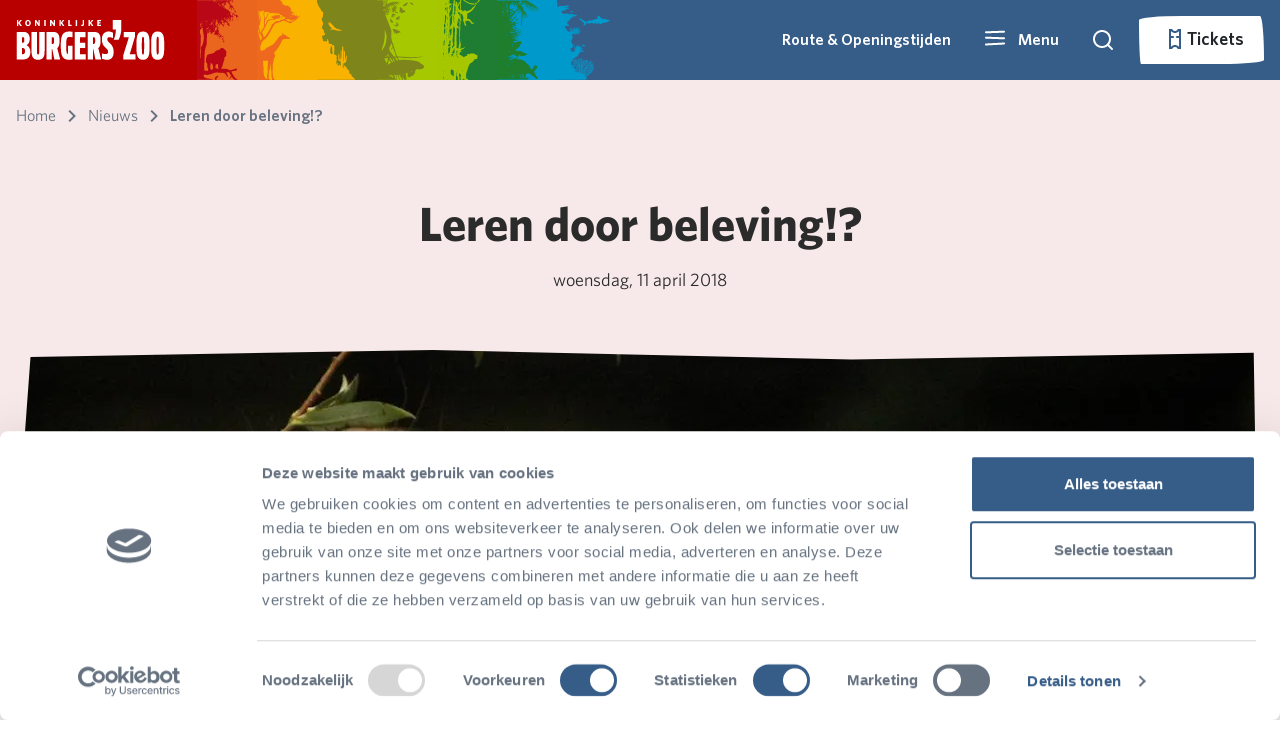

--- FILE ---
content_type: image/svg+xml
request_url: https://www.burgerszoo.nl/media/xc5niqsn/burgers-zoo-logo.svg
body_size: 2431
content:
<?xml version="1.0" encoding="UTF-8"?>
<svg width="178px" height="48px" viewBox="0 0 178 48" version="1.1" xmlns="http://www.w3.org/2000/svg" xmlns:xlink="http://www.w3.org/1999/xlink">
    <title>Atoms / Logo / Light</title>
    <g id="Atoms-/-Logo-/-Light" stroke="none" stroke-width="1" fill="none" fill-rule="evenodd">
        <path d="M6.28053333,33.6373333 L6.28053333,40.9536 L7.26186667,40.9536 C9.2256,40.9536 9.8144,39.5381333 9.8144,37.4133333 C9.8144,34.5813333 8.91093333,33.6373333 7.26186667,33.6373333 L6.28053333,33.6373333 Z M6.28053333,20.6581333 L6.28053333,27.2650667 L7.06666667,27.2650667 C9.02826667,27.2650667 9.02826667,25.6608 9.02826667,23.7258667 C9.02826667,21.0357333 8.44053333,20.6581333 7.06666667,20.6581333 L6.28053333,20.6581333 Z M8.04693333,14.2848 C13.1509333,14.2848 15.5061333,17.8250667 15.5061333,22.7818667 C15.5061333,26.1802667 14.1322667,29.1530667 11.5808,30.2858667 C14.3285333,31.2778667 16.2912,34.3456 16.2912,38.3584 C16.2912,44.9653333 12.3658667,47.3258667 7.6544,47.3258667 L7.28306304e-14,47.3258667 L7.28306304e-14,14.2848 L8.04693333,14.2848 L8.04693333,14.2848 Z" id="Fill-1" fill="#FFFFFF" fill-rule="nonzero"></path>
        <path d="M33.3664,14.2848 L33.3664,35.9978667 C33.3664,41.1893333 33.3664,47.7973333 25.5157333,47.7973333 C17.664,47.7973333 17.664,41.1893333 17.664,35.9978667 L17.664,14.2848 L24.1408,14.2848 L24.1408,35.9978667 C24.1408,40.2453333 24.3381333,41.4261333 25.5157333,41.4261333 C26.6933333,41.4261333 26.8896,40.2453333 26.8896,35.9978667 L26.8896,14.2848 L33.3664,14.2848" id="Fill-2" fill="#FFFFFF" fill-rule="nonzero"></path>
        <path d="M42.0021333,28.6816 L42.7861333,28.6816 C43.9637333,28.6816 44.7498667,28.4458667 44.7498667,24.6698667 C44.7498667,20.8938667 43.9637333,20.6581333 42.7861333,20.6581333 L42.0021333,20.6581333 L42.0021333,28.6816 Z M42.5898667,35.0538667 L42.0021333,35.0538667 L42.0021333,47.3258667 L35.7205333,47.3258667 L35.7205333,14.2848 L42.7861333,14.2848 C49.0677333,14.2848 51.2266667,16.6453333 51.2266667,24.6698667 C51.2266667,29.5786667 50.4810667,32.3637333 48.4394667,33.7792 L52.0117333,47.3258667 L45.0634667,47.3258667 L42.5898667,35.0538667 L42.5898667,35.0538667 Z" id="Fill-3" fill="#FFFFFF" fill-rule="nonzero"></path>
        <path d="M61.4325333,30.8053333 L66.928,30.8053333 L66.928,47.3258667 C65.2789333,47.6096 63.8261333,47.7973333 62.5312,47.7973333 C53.3845333,47.7973333 52.7957333,40.1984 52.7957333,30.8053333 C52.7957333,21.4133333 53.3845333,13.8133333 62.5312,13.8133333 C63.8261333,13.8133333 65.2789333,14.0021333 66.928,14.2848 L66.928,20.6581333 C65.3184,20.5162667 64.0618667,20.4213333 63.0421333,20.4213333 C59.6266667,20.4213333 59.2725333,22.4042667 59.2725333,30.8053333 C59.2725333,39.2074667 59.6661333,40.7178667 61.4325333,40.7178667 L61.4325333,30.8053333" id="Fill-4" fill="#FFFFFF" fill-rule="nonzero"></path>
        <polyline id="Fill-5" fill="#FFFFFF" fill-rule="nonzero" points="82.4330667 20.6581333 75.76 20.6581333 75.76 27.2650667 82.0405333 27.2650667 82.0405333 33.6373333 75.76 33.6373333 75.76 40.9536 82.8256 40.9536 82.8256 47.3258667 69.4784 47.3258667 69.4784 14.2848 82.4330667 14.2848 82.4330667 20.6581333"></polyline>
        <path d="M91.264,28.6816 L92.0501333,28.6816 C93.2277333,28.6816 94.0117333,28.4458667 94.0117333,24.6698667 C94.0117333,20.8938667 93.2277333,20.6581333 92.0501333,20.6581333 L91.264,20.6581333 L91.264,28.6816 Z M91.8528,35.0538667 L91.264,35.0538667 L91.264,47.3258667 L84.9834667,47.3258667 L84.9834667,14.2848 L92.0501333,14.2848 C98.3306667,14.2848 100.4896,16.6453333 100.4896,24.6698667 C100.4896,29.5786667 99.7429333,32.3637333 97.7024,33.7792 L101.274667,47.3258667 L94.3264,47.3258667 L91.8528,35.0538667 L91.8528,35.0538667 Z" id="Fill-6" fill="#FFFFFF" fill-rule="nonzero"></path>
        <path d="M109.5168,38.1216 C109.5168,36.2336 108.340267,34.7712 107.1616,33.8741333 C103.668267,31.2298667 102.058667,28.2101333 102.058667,23.0176 C102.058667,16.1728 106.181333,13.8133333 110.1056,13.8133333 C112.2656,13.8133333 113.403733,14.3328 115.405867,15.2298667 L115.405867,21.6010667 C113.246933,20.8938667 112.2656,20.6581333 110.695467,20.6581333 C109.5168,20.6581333 108.536533,21.3653333 108.536533,23.2533333 C108.536533,25.3770667 110.498133,26.7466667 111.088,27.2650667 C114.7776,30.5226667 116.190933,33.6373333 116.190933,38.3584 C116.190933,44.9653333 113.050667,47.7973333 108.340267,47.7973333 C106.181333,47.7973333 104.0608,47.2789333 102.058667,46.3818667 L102.058667,40.0096 C104.413867,40.7178667 105.3952,40.9536 107.1616,40.9536 C108.536533,40.9536 109.5168,40.0096 109.5168,38.1216" id="Fill-7" fill="#FFFFFF" fill-rule="nonzero"></path>
        <polyline id="Fill-8" fill="#FFFFFF" fill-rule="nonzero" points="141.9232 19.4773333 135.524267 40.9536 142.315733 40.9536 142.315733 47.3258667 127.790933 47.3258667 127.790933 42.1344 134.465067 20.6581333 128.183467 20.6581333 128.183467 14.2848 141.9232 14.2848 141.9232 19.4773333"></polyline>
        <path d="M150.033067,30.8053333 C150.033067,40.2453333 150.228267,41.4261333 151.406933,41.4261333 C152.584533,41.4261333 152.7808,40.2453333 152.7808,30.8053333 C152.7808,21.3653333 152.584533,20.1856 151.406933,20.1856 C150.228267,20.1856 150.033067,21.3653333 150.033067,30.8053333 Z M159.2576,30.8053333 C159.2576,40.2453333 159.2576,47.7973333 151.406933,47.7973333 C143.556267,47.7973333 143.556267,40.2453333 143.556267,30.8053333 C143.556267,21.5541333 143.556267,13.8133333 151.406933,13.8133333 C159.2576,13.8133333 159.2576,21.5541333 159.2576,30.8053333 L159.2576,30.8053333 Z" id="Fill-9" fill="#FFFFFF" fill-rule="nonzero"></path>
        <path d="M167.634133,30.8053333 C167.634133,40.2453333 167.829333,41.4261333 169.008,41.4261333 C170.184533,41.4261333 170.381867,40.2453333 170.381867,30.8053333 C170.381867,21.3653333 170.184533,20.1856 169.008,20.1856 C167.829333,20.1856 167.634133,21.3653333 167.634133,30.8053333 Z M176.858667,30.8053333 C176.858667,40.2453333 176.858667,47.7973333 169.008,47.7973333 C161.156267,47.7973333 161.156267,40.2453333 161.156267,30.8053333 C161.156267,21.5541333 161.156267,13.8133333 169.008,13.8133333 C176.858667,13.8133333 176.858667,21.5541333 176.858667,30.8053333 L176.858667,30.8053333 Z" id="Fill-10" fill="#FFFFFF" fill-rule="nonzero"></path>
        <path d="M125.405867,10.0149333 C125.405867,14.3562667 124.1024,19.9157333 122.146133,23.7248 L116.2784,23.7248 C118.561067,18.0117333 118.887467,14.5845333 118.887467,11.5381333 L114.974933,11.5381333 L114.974933,0.113066667 L125.405867,0.113066667 L125.405867,10.0149333" id="Fill-11" fill="#FFFFFF" fill-rule="nonzero"></path>
        <polyline id="Fill-12" fill="#FFFFFF" fill-rule="nonzero" points="4.21226667 7.25013333 1.8432 3.90186667 1.8432 7.17866667 0.0970666667 7.17866667 0.0970666667 0.133333333 1.8432 0.133333333 1.8432 3.1456 4.05866667 0.133333333 5.99893333 0.133333333 3.5072 3.39093333 6.09066667 6.96426667 4.21226667 7.25013333"></polyline>
        <path d="M13.3696,1.3696 C12.3477333,1.3696 11.7557333,2.25706667 11.7557333,3.65653333 C11.7557333,5.05493333 12.3584,5.94346667 13.3696,5.94346667 C14.3904,5.94346667 14.9824,5.05493333 14.9824,3.65653333 C14.9824,2.25706667 14.3904,1.3696 13.3696,1.3696 Z M13.3589333,7.31093333 C11.3376,7.31093333 10.0096,5.84106667 10.0096,3.66613333 C10.0096,1.4816 11.3376,-9.85878046e-14 13.3792,-9.85878046e-14 C15.4218667,-9.85878046e-14 16.7381333,1.47093333 16.7381333,3.64586667 C16.7381333,5.8208 15.4112,7.31093333 13.3589333,7.31093333 L13.3589333,7.31093333 Z" id="Fill-13" fill="#FFFFFF" fill-rule="nonzero"></path>
        <polyline id="Fill-14" fill="#FFFFFF" fill-rule="nonzero" points="26.1205333 7.17866667 23.3429333 2.96213333 23.3429333 7.17866667 21.7194667 7.17866667 21.7194667 0.133333333 23.4144 0.133333333 26.0074667 4.07466667 26.0074667 0.133333333 27.632 0.133333333 27.632 7.17866667 26.1205333 7.17866667"></polyline>
        <polygon id="Fill-15" fill="#FFFFFF" fill-rule="nonzero" points="32.9088 7.17866667 34.6549333 7.17866667 34.6549333 0.133333333 32.9088 0.133333333"></polygon>
        <polyline id="Fill-16" fill="#FFFFFF" fill-rule="nonzero" points="44.3328 7.17866667 41.5562667 2.96213333 41.5562667 7.17866667 39.9317333 7.17866667 39.9317333 0.133333333 41.6266667 0.133333333 44.2208 4.07466667 44.2208 0.133333333 45.8442667 0.133333333 45.8442667 7.17866667 44.3328 7.17866667"></polyline>
        <polyline id="Fill-17" fill="#FFFFFF" fill-rule="nonzero" points="55.1957333 7.25013333 52.8256 3.90186667 52.8256 7.17866667 51.0805333 7.17866667 51.0805333 0.133333333 52.8256 0.133333333 52.8256 3.1456 55.0421333 0.133333333 56.9824 0.133333333 54.4906667 3.39093333 57.0741333 6.96426667 55.1957333 7.25013333"></polyline>
        <polyline id="Fill-18" fill="#FFFFFF" fill-rule="nonzero" points="61.6672 7.17866667 61.6672 0.133333333 63.4133333 0.133333333 63.4133333 5.6672 65.5776 5.6672 65.8122667 7.17866667 61.6672 7.17866667"></polyline>
        <polygon id="Fill-19" fill="#FFFFFF" fill-rule="nonzero" points="70.6101333 7.17866667 72.3562667 7.17866667 72.3562667 0.133333333 70.6101333 0.133333333"></polygon>
        <path d="M78.3893333,7.25013333 C77.9914667,7.25013333 77.6032,7.2096 77.4197333,7.1584 L77.184,5.68746667 C77.4090667,5.74933333 77.6234667,5.80053333 78.0117333,5.80053333 C78.624,5.80053333 78.992,5.5456 78.992,4.7584 L78.992,0.133333333 L80.7477333,0.133333333 L80.7477333,5.03466667 C80.7477333,6.63786667 79.7365333,7.25013333 78.3893333,7.25013333" id="Fill-20" fill="#FFFFFF" fill-rule="nonzero"></path>
        <polyline id="Fill-21" fill="#FFFFFF" fill-rule="nonzero" points="90.0384 7.25013333 87.6693333 3.90186667 87.6693333 7.17866667 85.9232 7.17866667 85.9232 0.133333333 87.6693333 0.133333333 87.6693333 3.1456 89.8858667 0.133333333 91.8250667 0.133333333 89.3344 3.39093333 91.9178667 6.96426667 90.0384 7.25013333"></polyline>
        <polyline id="Fill-22" fill="#FFFFFF" fill-rule="nonzero" points="96.5098667 7.17866667 96.5098667 0.133333333 100.900267 0.133333333 100.900267 1.53173333 98.2261333 1.53173333 98.2261333 2.81813333 100.267733 2.81813333 100.4928 4.2592 98.2261333 4.2592 98.2261333 5.78026667 100.993067 5.78026667 100.993067 7.17866667 96.5098667 7.17866667"></polyline>
    </g>
</svg>